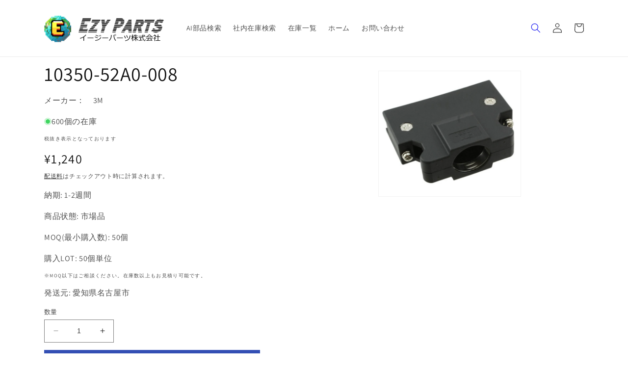

--- FILE ---
content_type: text/css
request_url: https://store.ezy-parts.com/cdn/shop/t/12/assets/restyle.css?v=6586783982732690111724461423
body_size: -510
content:
@charset "UTF-8";.product__description p{font-size:2rem}.product-media-container{max-width:50%}
/*# sourceMappingURL=/cdn/shop/t/12/assets/restyle.css.map?v=6586783982732690111724461423 */


--- FILE ---
content_type: text/javascript; charset=utf-8
request_url: https://store.ezy-parts.com/products/10350-52a0-008.js
body_size: -183
content:
{"id":8072195637495,"title":"10350-52A0-008","handle":"10350-52a0-008","description":"\u003cp\u003e\u003cspan\u003e3M  10350-52A0-008  Backshell 50 Pos Unshielded for Round Cable Black Latch Lock 103 MDR Ser. | 3M 10350-52A0-008 提携先在庫あり\u003c\/span\u003e\u003c\/p\u003e","published_at":"2024-01-23T14:18:37+09:00","created_at":"2024-01-23T14:18:38+09:00","vendor":"3M","type":"3M 10350-52A0-008 Backshell 50 Pos Unshielded for Round Cable Black Latch Lock 103 MDR Ser. | 3M 10350-52A0-008","tags":[],"price":124000,"price_min":124000,"price_max":124000,"available":true,"price_varies":false,"compare_at_price":null,"compare_at_price_min":0,"compare_at_price_max":0,"compare_at_price_varies":false,"variants":[{"id":44281862488311,"title":"Default Title","option1":"Default Title","option2":null,"option3":null,"sku":"201406","requires_shipping":true,"taxable":true,"featured_image":null,"available":true,"name":"10350-52A0-008","public_title":null,"options":["Default Title"],"price":124000,"weight":0,"compare_at_price":null,"inventory_management":"shopify","barcode":"10350-52A0-008","requires_selling_plan":false,"selling_plan_allocations":[]}],"images":["\/\/cdn.shopify.com\/s\/files\/1\/0623\/4377\/4455\/files\/1035.png?v=1705987326"],"featured_image":"\/\/cdn.shopify.com\/s\/files\/1\/0623\/4377\/4455\/files\/1035.png?v=1705987326","options":[{"name":"Title","position":1,"values":["Default Title"]}],"url":"\/products\/10350-52a0-008","media":[{"alt":null,"id":34146111455479,"position":1,"preview_image":{"aspect_ratio":1.132,"height":613,"width":694,"src":"https:\/\/cdn.shopify.com\/s\/files\/1\/0623\/4377\/4455\/files\/1035.png?v=1705987326"},"aspect_ratio":1.132,"height":613,"media_type":"image","src":"https:\/\/cdn.shopify.com\/s\/files\/1\/0623\/4377\/4455\/files\/1035.png?v=1705987326","width":694}],"requires_selling_plan":false,"selling_plan_groups":[]}